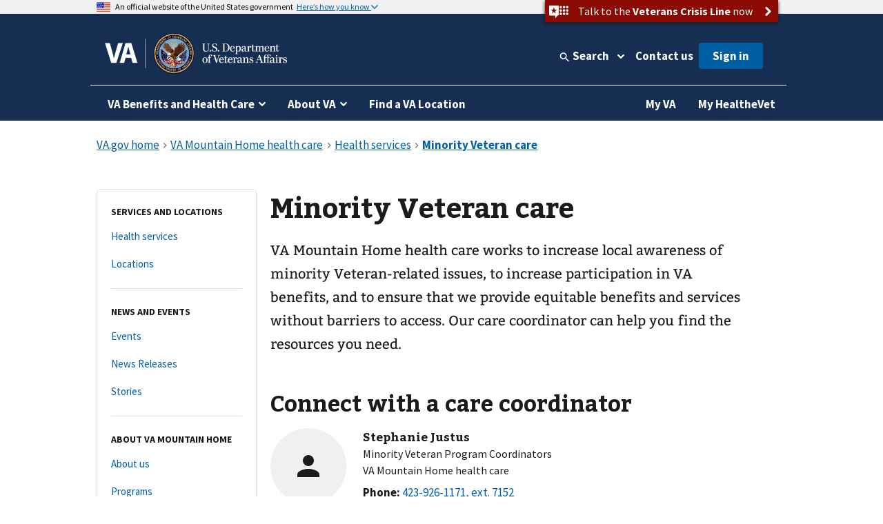

--- FILE ---
content_type: text/html
request_url: https://www.va.gov/mountain-home-health-care/health-services/minority-veteran-care/
body_size: 13598
content:
<!DOCTYPE html><!--[if lt IE 7 ]> <html lang="en" class="ie6"> <![endif]--><!--[if IE 7 ]> <html lang="en" class="ie7"> <![endif]--><!--[if IE 8 ]> <html lang="en" class="ie8"> <![endif]--><!--[if IE 9 ]> <html lang="en" class="ie9"> <![endif]--><!--[if (gt IE 9)|!(IE)]><!--><html lang="en"><!--<![endif]--><!--
  layout: health_care_region_detail_page.drupal.liquid
  path: mountain-home-health-care/health-services/minority-veteran-care
  entityId: 23494
--><head>
  <meta charset="utf-8">
  <meta http-equiv="X-UA-Compatible" content="IE=edge">
  <meta name="HandheldFriendly" content="True">
  <meta name="MobileOptimized" content="320">
  <meta name="viewport" content="width=device-width, initial-scale=1.0">

  <!-- Preconnecting required origins: https://web.dev/uses-rel-preconnect/ -->
  <link rel="preconnect" href="https://www.googletagmanager.com">
    <link rel="preconnect" href="https://api.va.gov">

  <!-- Index only pages on production. -->

  <!-- Add metatags. -->
<!-- Canonical URL -->
  <link rel="canonical" href="https://www.va.gov/mountain-home-health-care/health-services/minority-veteran-care/">

<!-- Last updated -->
  <meta name="DC.Date" scheme="W3CDTF" content="2024-04-02">


<!-- Last updated -->

<!-- Mobile App Promo Banners config -->

<!-- End Mobile App Promo Banners config -->

<!-- og:url -->
  <meta property="og:url" content="https://www.va.gov/mountain-home-health-care/health-services/minority-veteran-care/">

<!-- og:type -->
<meta property="og:type" content="website">

<!-- article:tags -->

<!-- Custom metatags -->
                          <meta name="description" content="VA Mountain Home health care works to increase local awareness of minority Veteran-related issues, to increase participation in VA benefits, and to ensure that we provide equitable benefits and services without barriers to access. Our care coordinator can help you find the resources you need.">
                    <link rel="image_src" href="https://www.va.gov/img/design/logo/va-og-image.png">
                        <meta property="og:description" content="VA Mountain Home health care works to increase local awareness of minority Veteran-related issues, to increase participation in VA benefits, and to ensure that we provide equitable benefits and services without barriers to access. Our care coordinator can help you find the resources you need.">
                              <meta property="og:image" content="https://www.va.gov/img/design/logo/va-og-image.png">
                              <meta property="og:image:alt" content="U.S. Department of Veterans Affairs">
                              <meta property="og:site_name" content="Veterans Affairs">
                              <meta property="og:title" content="Minority Veteran care | Veterans Affairs">
                              <title>Minority Veteran Care | VA Mountain Home Health Care | Veterans Affairs</title>
                              <meta name="twitter:card" content="summary_large_image">
                              <meta name="twitter:description" content="VA Mountain Home health care services all Veterans, including Black Americans, Asian Americans, Hispanic Americans, and Native Americans">
                              <meta name="twitter:image" content="https://www.va.gov/img/design/logo/va-og-image.png">
                              <meta name="twitter:image:alt" content="U.S. Department of Veterans Affairs">
                              <meta name="twitter:site" content="@DeptVetAffairs">
                              <meta name="twitter:title" content="Minority Veteran care | VA Mountain Home health care | Veterans Affairs">
        
<!-- Default metatags -->

  <!-- Add polyfills. -->
  <script nonce="ZVm906XuzsSUo8HJlft51fe8Px2CwV1R" nomodule data-entry-name="polyfills.js" src="https://prod-va-gov-assets.s3-us-gov-west-1.amazonaws.com/generated/polyfills.entry.js"></script>

  <!-- Add analytics helpers. -->
  <script nonce="ZVm906XuzsSUo8HJlft51fe8Px2CwV1R">
/**
 * An alias for window.dataLayer.push made available under the window so that it is accessible in content files.
 * @module module:record-event
 * @see https://developers.google.com/tag-manager/devguide
 * @see module:platform/monitoring/record-event
 * @param {object} data - The event data that will be sent to GA.
 */
window.dataLayer = [] || window.dataLayer;
window.recordEvent = function(data) {
  return window.dataLayer.push(data);
};
window.recordMultipleEvents = function (events){
  events.forEach(event => recordEvent(event))
}
  </script>

  <!-- Add web components. -->
    <link rel="stylesheet" data-entry-name="web-components.css" href="https://prod-va-gov-assets.s3-us-gov-west-1.amazonaws.com/generated/web-components.css">

      <script nonce="ZVm906XuzsSUo8HJlft51fe8Px2CwV1R" defer data-entry-name="web-components.js" src="https://prod-va-gov-assets.s3-us-gov-west-1.amazonaws.com/generated/web-components.entry.js"></script>
  
  <!-- Render GA template. -->

    


<script data-e2e="analytics-script" nonce="ZVm906XuzsSUo8HJlft51fe8Px2CwV1R">
        (function(w, d, s, l, i) {
  w[l] = w[l] || [];
  w[l].push({ 'gtm.start': new Date().getTime(), event: 'gtm.js' });
  var f = d.getElementsByTagName(s)[0],
    j = d.createElement(s),
    dl = l != 'dataLayer' ? '&l=' + l : '';
  j.async = true;
  j.src = 'https://www.googletagmanager.com/gtm.js?id=' + i + dl;
  f.parentNode.insertBefore(j, f);
})(window, document, 'script', 'dataLayer', 'GTM-WFJWBD');
      (function(window) {
  function withFormContent(acc, data) {
    //console.log("acc.content data",data.Content);
    acc.content = data.Content;
  }

  function withFeedbackUUID(acc, data) {
    acc.feedbackUUID = data.Feedback_UUID;
  }

  function mEvent(name, action, opts) {
    opts = opts || {};
    var custom = opts.custom;
    var label = opts.label;

    function handle(event) {
      var start = +new Date();
      var cm = window.cm || function() {};
      var mData = event.detail;
      var eData = {
        category: 'Medallia',
        action: action,
        label: label || mData.Form_Type,
        value: mData.Form_ID,
        myParams: {},
      };
      if (custom) {
        for (var i = 0; i < custom.length; i++)
          custom[i](eData.myParams, mData);
      }
      var end = +new Date();
      console.log('send', 'event', eData, end - start);
      recordEvent({
        event: eData.action,
        'survey-tool': eData.category,
        'survey-form-id': eData.value,
        'survey-status': eData.label,
        'survey-details': eData.myParams,
      });
    }
    window.addEventListener('MDigital_' + name, handle);
  }
  mEvent('ShowForm_Called', 'survey-show-form-call');
  mEvent('Form_Displayed', 'survey-start-form');
  mEvent('Form_Next_Page', 'survey-next-click');
  mEvent('Form_Back_Page', 'survey-back-click');
  mEvent('Form_Close_Submitted', 'survey-submit-close');
  mEvent('Form_Close_No_Submit', 'survey-no-submit-close');
  mEvent('Feedback_Submit', 'survey-submit', {
    custom: [withFeedbackUUID, withFormContent],
  });
  mEvent('Submit_Feedback', 'survey--submission', {
    custom: [withFeedbackUUID, withFormContent],
  });
  mEvent('Feedback_Button_Clicked', 'survey-button-click', {
    custom: [withFeedbackUUID],
  });
  mEvent('ThankYou_Displayed', 'survey--submission-successful', {
    custom: [withFeedbackUUID, withFormContent],
  });
  mEvent('Invite_Displayed', 'survey-invitation-display', {
    label: 'Invite',
  });
  mEvent('Invite_Accepted', 'survey-invitation-accept', {
    label: 'Invite',
  });
  mEvent('Invite_Declined', 'survey-invitation-decline', {
    label: 'Invite',
  });
  mEvent('Invite_Skipped', 'survey-invitation-skip', {
    label: 'Invite',
  });
})(window);
    
  recordEvent({ environment: 'vagovprod' });
  if ( self !== top ) {
    recordEvent({ event: 'iframed', embeddedIn: document.referrer });
  }
</script>


  <!-- Add Icons. -->
  <link href="https://s3-us-gov-west-1.amazonaws.com/content.www.va.gov/img/design/icons/apple-touch-icon.png" rel="apple-touch-icon-precomposed">
  <link href="https://s3-us-gov-west-1.amazonaws.com/content.www.va.gov/img/design/icons/apple-touch-icon-72x72.png" rel="apple-touch-icon-precomposed" sizes="72x72">
  <link href="https://s3-us-gov-west-1.amazonaws.com/content.www.va.gov/img/design/icons/apple-touch-icon-114x114.png" rel="apple-touch-icon-precomposed" sizes="114x114">
  <link href="https://s3-us-gov-west-1.amazonaws.com/content.www.va.gov/img/design/icons/apple-touch-icon-152x152.png" rel="apple-touch-icon-precomposed" sizes="144x144">
  <link rel="shortcut icon" href="https://s3-us-gov-west-1.amazonaws.com/content.www.va.gov/img/design/icons/favicon.ico">

  <meta name="msapplication-TileImage" content="/img/design/icons/apple-touch-icon-114x114">
  <meta name="msapplication-TileColor" content="#144073">

  <!-- Preload main fonts -->
  <link rel="preload" href="https://prod-va-gov-assets.s3-us-gov-west-1.amazonaws.com/generated/sourcesanspro-bold-webfont.woff2" as="font" type="font/woff2" crossorigin>
  <link rel="preload" href="https://prod-va-gov-assets.s3-us-gov-west-1.amazonaws.com/generated/sourcesanspro-regular-webfont.woff2" as="font" type="font/woff2" crossorigin>
  <link rel="preload" href="https://prod-va-gov-assets.s3-us-gov-west-1.amazonaws.com/generated/bitter-bold.woff2" as="font" type="font/woff2" crossorigin>

  <!-- CSS -->
  <link rel="stylesheet" data-entry-name="style.css" href="https://prod-va-gov-assets.s3-us-gov-west-1.amazonaws.com/generated/style.css">
  <link rel="stylesheet" data-entry-content="content-build.css" href="https://s3-us-gov-west-1.amazonaws.com/content.www.va.gov/assets/content-build.css">
  <link rel="stylesheet" data-entry-name="static-pages.css" href="https://prod-va-gov-assets.s3-us-gov-west-1.amazonaws.com/generated/static-pages.css">

  <!-- Old IE -->

  <!--[if lt IE 9]>
<link rel='stylesheet' href='/assets/css/ie.css'>
<![endif]-->


  <script nonce="ZVm906XuzsSUo8HJlft51fe8Px2CwV1R" defer data-entry-name="vendor.js" src="https://prod-va-gov-assets.s3-us-gov-west-1.amazonaws.com/generated/vendor.entry.js"></script>
  <script nonce="ZVm906XuzsSUo8HJlft51fe8Px2CwV1R" defer data-entry-name="static-pages.js" src="https://prod-va-gov-assets.s3-us-gov-west-1.amazonaws.com/generated/static-pages.entry.js"></script>

  <!--
  We participate in the US government’s analytics program. See the data at analytics.usa.gov.
  https://github.com/digital-analytics-program/gov-wide-code
-->
  <script async type="text/javascript" nonce="ZVm906XuzsSUo8HJlft51fe8Px2CwV1R" src="https://dap.digitalgov.gov/Universal-Federated-Analytics-Min.js?agency=VA" id="_fed_an_ua_tag"></script>

  <script nonce="ZVm906XuzsSUo8HJlft51fe8Px2CwV1R" type="text/javascript">
    function focusContent(e) {
      e.preventDefault();
      const contentElement = document.querySelector('#content h1') || document.querySelector('#content');
      contentElement.setAttribute('tabindex', '-1');
      contentElement.addEventListener('blur', function(event) {
        event.target.removeAttribute('tabindex');
      }, true);
      window.scrollTo(0, contentElement.offsetTop);
      contentElement.focus();
    }
    window.VetsGov = window.VetsGov || {};
    window.VetsGov.headerFooter = JSON.parse("{\"footerData\":[{\"column\":\"bottom_rail\",\"href\":\"https://www.va.gov/accessibility-at-va\",\"order\":1,\"target\":null,\"title\":\"508 compliance\"},{\"column\":\"bottom_rail\",\"href\":\"https://www.va.gov/resources/your-civil-rights-and-how-to-file-a-discrimination-complaint/\",\"order\":2,\"target\":null,\"title\":\"Civil Rights\"},{\"column\":\"bottom_rail\",\"href\":\"https://department.va.gov/foia/\",\"order\":3,\"target\":null,\"title\":\"Freedom of Information Act (FOIA)\"},{\"column\":\"bottom_rail\",\"href\":\"https://www.va.gov/report-harassment/\",\"order\":4,\"target\":null,\"title\":\"Harassment\"},{\"column\":\"bottom_rail\",\"href\":\"https://www.va.gov/oig/\",\"order\":5,\"target\":null,\"title\":\"Office of Inspector General\"},{\"column\":\"bottom_rail\",\"href\":\"https://www.va.gov/opa/Plain_Language.asp\",\"order\":6,\"target\":null,\"title\":\"Plain language\"},{\"column\":\"bottom_rail\",\"href\":\"https://www.va.gov/privacy-policy/\",\"order\":7,\"target\":null,\"title\":\"Privacy, policies, and legal information\"},{\"column\":\"bottom_rail\",\"href\":\"https://www.oprm.va.gov/\",\"order\":8,\"target\":null,\"title\":\"VA Privacy Service\"},{\"column\":\"bottom_rail\",\"href\":\"https://www.va.gov/ORM/NoFEAR_Select.asp\",\"order\":9,\"target\":null,\"title\":\"No FEAR Act Data\"},{\"column\":\"bottom_rail\",\"href\":\"https://www.usa.gov/\",\"order\":10,\"target\":null,\"title\":\"USA.gov\"},{\"column\":\"bottom_rail\",\"href\":\"https://www.va.gov/performance-dashboard/\",\"order\":11,\"target\":null,\"title\":\"VA performance dashboard\"},{\"column\":\"bottom_rail\",\"href\":\"https://www.va.gov/veterans-portrait-project/\",\"order\":12,\"target\":null,\"title\":\"Veterans Portrait Project\"},{\"column\":1,\"href\":\"https://www.va.gov/homeless/\",\"order\":1,\"target\":null,\"title\":\"Homeless Veterans\"},{\"column\":1,\"href\":\"https://www.va.gov/womenvet/\",\"order\":2,\"target\":null,\"title\":\"Women Veterans\"},{\"column\":1,\"href\":\"https://www.va.gov/centerforminorityveterans/\",\"order\":3,\"target\":null,\"title\":\"Minority Veterans\"},{\"column\":1,\"href\":\"https://www.ptsd.va.gov/\",\"order\":4,\"target\":null,\"title\":\"PTSD\"},{\"column\":1,\"href\":\"https://www.mentalhealth.va.gov/\",\"order\":5,\"target\":null,\"title\":\"Mental health\"},{\"column\":1,\"href\":\"https://department.va.gov/veteran-sports/\",\"order\":6,\"target\":null,\"title\":\"Adaptive sports and special events\"},{\"column\":1,\"href\":\"https://www.va.gov/osdbu/\",\"order\":7,\"target\":null,\"title\":\"Small business programs\"},{\"column\":1,\"href\":\"https://www.va.gov/outreach-and-events/events/\",\"order\":8,\"target\":null,\"title\":\"VA outreach events\"},{\"column\":1,\"href\":\"https://www.nrd.gov/\",\"order\":9,\"target\":null,\"title\":\"National Resource Directory\"},{\"column\":2,\"href\":\"https://www.va.gov/forms/\",\"order\":1,\"target\":null,\"title\":\"VA forms\"},{\"column\":2,\"href\":\"https://www.accesstocare.va.gov/\",\"order\":2,\"target\":null,\"title\":\"VA health care access and quality\"},{\"column\":2,\"href\":\"https://www.va.gov/get-help-from-accredited-representative\",\"order\":3,\"target\":null,\"title\":\"Get help from an accredited representative or VSO\"},{\"column\":2,\"href\":\"https://www.mobile.va.gov/appstore/\",\"order\":4,\"target\":null,\"title\":\"VA mobile apps\"},{\"column\":2,\"href\":\"https://department.va.gov/about/state-departments-of-veterans-affairs-office-locations/\",\"order\":5,\"target\":null,\"title\":\"State Veterans Affairs offices\"},{\"column\":2,\"href\":\"https://www.va.gov/opal/fo/dbwva.asp\",\"order\":6,\"target\":null,\"title\":\"Doing business with VA\"},{\"column\":2,\"href\":\"https://www.va.gov/jobs/\",\"order\":7,\"target\":null,\"title\":\"Careers at VA\"},{\"column\":2,\"href\":\"https://www.va.gov/outreach-and-events/outreach-materials\",\"order\":8,\"target\":null,\"title\":\"VA outreach materials\"},{\"column\":2,\"href\":\"https://www.va.gov/welcome-kit/\",\"order\":9,\"target\":null,\"title\":\"Your VA welcome kit\"},{\"column\":3,\"href\":\"https://news.va.gov/\",\"order\":1,\"target\":null,\"title\":\"VA news\"},{\"column\":3,\"href\":\"https://www.va.gov/opa/pressrel/\",\"order\":2,\"target\":null,\"title\":\"Press releases\"},{\"column\":3,\"href\":\"https://public.govdelivery.com/accounts/USVA/subscriber/new/\",\"order\":3,\"target\":null,\"title\":\"Email updates\"},{\"column\":3,\"href\":\"https://www.facebook.com/VeteransAffairs\",\"order\":4,\"target\":null,\"title\":\"Facebook\"},{\"column\":3,\"href\":\"https://www.instagram.com/deptvetaffairs/\",\"order\":5,\"target\":null,\"title\":\"Instagram\"},{\"column\":3,\"href\":\"https://x.com/DeptVetAffairs/\",\"order\":6,\"target\":null,\"title\":\"X\"},{\"column\":3,\"href\":\"https://www.flickr.com/photos/VeteransAffairs/\",\"order\":7,\"target\":null,\"title\":\"Flickr\"},{\"column\":3,\"href\":\"https://www.youtube.com/user/DeptVetAffairs\",\"order\":8,\"target\":null,\"title\":\"YouTube\"},{\"column\":3,\"href\":\"https://digital.va.gov/web-governance/social-media/social-media-sites/\",\"order\":9,\"target\":null,\"title\":\"All VA social media\"},{\"column\":4,\"href\":\"https://www.va.gov/resources/\",\"order\":1,\"target\":null,\"title\":\"Resources and support\"},{\"column\":4,\"href\":\"https://www.va.gov/contact-us/\",\"order\":2,\"target\":null,\"title\":\"Contact us\"},{\"column\":4,\"label\":\"Call us\",\"href\":\"tel:18006982411\",\"order\":3,\"target\":null,\"title\":\"800-698-2411\"},{\"column\":4,\"href\":\"tel:711\",\"order\":4,\"target\":null,\"title\":\"TTY: 711\"},{\"column\":4,\"label\":\"Visit a medical center or regional office\",\"href\":\"https://www.va.gov/find-locations/\",\"order\":5,\"target\":null,\"title\":\"Find a VA location\"}],\"megaMenuData\":[{\"title\":\"VA Benefits and Health Care\",\"menuSections\":[{\"title\":\"Health care\",\"links\":{\"seeAllLink\":{\"text\":\"View all in health care\",\"href\":\"https://www.va.gov/health-care\"},\"columnOne\":{\"title\":\"Get health care benefits\",\"links\":[{\"text\":\"About VA health benefits\",\"href\":\"https://www.va.gov/health-care/about-va-health-benefits\"},{\"text\":\"How to apply\",\"href\":\"https://www.va.gov/health-care/how-to-apply\"},{\"text\":\"Family and caregiver health benefits\",\"href\":\"https://www.va.gov/family-and-caregiver-benefits/health-and-disability\"},{\"text\":\"Apply now for health care\",\"href\":\"https://www.va.gov/health-care/apply/application\"}]},\"columnTwo\":{\"title\":\"Manage your health\",\"links\":[{\"text\":\"Manage health appointments\",\"href\":\"https://www.va.gov/health-care/manage-appointments\"},{\"text\":\"Refill prescriptions and manage medications\",\"href\":\"https://www.va.gov/health-care/manage-prescriptions-medications\"},{\"text\":\"Review medical records online\",\"href\":\"https://www.va.gov/health-care/review-medical-records\"},{\"text\":\"Send and receive secure messages\",\"href\":\"https://www.va.gov/health-care/send-receive-messages\"},{\"text\":\"File for travel pay reimbursement\",\"href\":\"https://www.va.gov/health-care/file-travel-pay-reimbursement\"}]},\"columnThree\":{\"img\":{\"src\":\"https://www.va.gov/img/styles/3_2_medium_thumbnail/public/hub_promos/health-care.png\",\"alt\":\"\"},\"link\":{\"text\":\"Manage your health care with My HealtheVet on VA.gov\",\"href\":\"https://www.va.gov/health-care/manage-health\"},\"description\":\"You can now manage your VA health care in the same place you manage your other VA benefits and services.\"}}},{\"title\":\"Disability\",\"links\":{\"seeAllLink\":{\"text\":\"View all in disability\",\"href\":\"https://www.va.gov/disability\"},\"columnOne\":{\"title\":\"Get disability benefits\",\"links\":[{\"text\":\"Eligibility\",\"href\":\"https://www.va.gov/disability/eligibility\"},{\"text\":\"How to file a claim\",\"href\":\"https://www.va.gov/disability/how-to-file-claim\"},{\"text\":\"Survivor and dependent compensation (DIC)\",\"href\":\"https://www.va.gov/family-and-caregiver-benefits/survivor-compensation/dependency-indemnity-compensation\"},{\"text\":\"File a claim online\",\"href\":\"https://www.va.gov/disability/file-disability-claim-form-21-526ez/\"}]},\"columnTwo\":{\"title\":\"Manage your benefits\",\"links\":[{\"text\":\"Check your claim, decision review, or appeal status\",\"href\":\"https://www.va.gov/claim-or-appeal-status\"},{\"text\":\"View your payment history\",\"href\":\"https://www.va.gov/va-payment-history\"},{\"text\":\"Upload evidence to support your claim\",\"href\":\"https://www.va.gov/disability/upload-supporting-evidence\"},{\"text\":\"File for a VA disability increase\",\"href\":\"https://www.va.gov/disability/file-disability-claim-form-21-526ez/\"},{\"text\":\"Request a decision review or appeal\",\"href\":\"https://www.va.gov/decision-reviews\"}]},\"columnThree\":{\"img\":{\"src\":\"https://www.va.gov/img/styles/3_2_medium_thumbnail/public/hub_promos/disability.png\",\"alt\":\"\"},\"link\":{\"text\":\"VA claim exam (C&P exam)\",\"href\":\"https://www.va.gov/resources/va-claim-exam\"},\"description\":\"Find out why you might need a claim exam. Learn how to schedule and prepare for your appointment.\"}}},{\"title\":\"Education and training\",\"links\":{\"seeAllLink\":{\"text\":\"View all in education\",\"href\":\"https://www.va.gov/education\"},\"columnOne\":{\"title\":\"Get education benefits\",\"links\":[{\"text\":\"About GI Bill benefits\",\"href\":\"https://www.va.gov/education/about-gi-bill-benefits\"},{\"text\":\"Eligibility\",\"href\":\"https://www.va.gov/education/eligibility\"},{\"text\":\"How to apply\",\"href\":\"https://www.va.gov/education/how-to-apply\"},{\"text\":\"Veteran Readiness and Employment (Chapter 31)\",\"href\":\"https://www.va.gov/careers-employment/vocational-rehabilitation\"},{\"text\":\"Education and career benefits for family members\",\"href\":\"https://www.va.gov/family-and-caregiver-benefits/education-and-careers\"}]},\"columnTwo\":{\"title\":\"Manage your benefits\",\"links\":[{\"text\":\"View your VA payment history\",\"href\":\"https://www.va.gov/va-payment-history\"},{\"text\":\"Check your remaining Post-9/11 GI Bill benefits\",\"href\":\"https://www.va.gov/education/check-remaining-post-9-11-gi-bill-benefits\"},{\"text\":\"Transfer your Post-9/11 GI Bill benefits\",\"href\":\"https://www.va.gov/education/transfer-post-9-11-gi-bill-benefits\"},{\"text\":\"Verify your school enrollment\",\"href\":\"https://www.va.gov/education/verify-school-enrollment\"},{\"text\":\"Change your direct deposit information\",\"href\":\"https://www.va.gov/change-direct-deposit\"}]},\"columnThree\":{\"img\":{\"src\":\"https://www.va.gov/img/styles/3_2_medium_thumbnail/public/hub_promos/education.png\",\"alt\":\"\"},\"link\":{\"text\":\"GI Bill\u00AE Comparison Tool\",\"href\":\"https://www.va.gov/education/gi-bill-comparison-tool\"},\"description\":\"Learn about education programs and compare benefits by school.\"}}},{\"title\":\"Careers and employment\",\"links\":{\"seeAllLink\":{\"text\":\"View all in careers and employment\",\"href\":\"https://www.va.gov/careers-employment\"},\"columnOne\":{\"title\":\"Get employment benefits\",\"links\":[{\"text\":\"About Veteran Readiness and Employment (VR&E)\",\"href\":\"https://www.va.gov/careers-employment/vocational-rehabilitation\"},{\"text\":\"How to apply\",\"href\":\"https://www.va.gov/careers-employment/vocational-rehabilitation/how-to-apply\"},{\"text\":\"Educational and career counseling\",\"href\":\"https://www.va.gov/careers-employment/education-and-career-counseling\"},{\"text\":\"Veteran-owned small business support\",\"href\":\"https://www.va.gov/careers-employment/veteran-owned-business-support\"},{\"text\":\"Apply for VR&E benefits\",\"href\":\"https://www.va.gov/careers-employment/vocational-rehabilitation/apply-vre-form-28-1900/\"}]},\"columnTwo\":{\"title\":\"Manage your career\",\"links\":[{\"text\":\"VA transition assistance\",\"href\":\"https://www.benefits.va.gov/tap/\"},{\"text\":\"Find a job\",\"href\":\"https://www.dol.gov/veterans/findajob/\"},{\"text\":\"Find VA careers and support\",\"href\":\"https://www.va.gov/jobs/\"},{\"text\":\"Print your civil service preference letter\",\"href\":\"https://www.va.gov/records/download-va-letters\"}]},\"columnThree\":{\"img\":{\"src\":\"https://www.va.gov/img/styles/3_2_medium_thumbnail/public/hub_promos/careers.png\",\"alt\":\"\"},\"link\":{\"text\":\"Check your VR&E eligibility and benefits\",\"href\":\"https://www.va.gov/careers-employment/your-vre-eligibility/\"},\"description\":\"Sign in and we\u2019ll tell you if you\u2019re eligible for VR&E benefits.\"}}},{\"title\":\"Pension\",\"links\":{\"seeAllLink\":{\"text\":\"View all in pension\",\"href\":\"https://www.va.gov/pension\"},\"columnOne\":{\"title\":\"Get pension benefits\",\"links\":[{\"text\":\"Veterans Pension eligibility\",\"href\":\"https://www.va.gov/pension/eligibility\"},{\"text\":\"How to apply\",\"href\":\"https://www.va.gov/pension/how-to-apply\"},{\"text\":\"Apply now for a Veterans Pension\",\"href\":\"https://www.va.gov/pension/apply-for-veteran-pension-form-21p-527ez/\"},{\"text\":\"Aid and attendance benefits and housebound allowance\",\"href\":\"https://www.va.gov/pension/aid-attendance-housebound\"},{\"text\":\"Survivors Pension\",\"href\":\"https://www.va.gov/family-and-caregiver-benefits/survivor-compensation/survivors-pension\"}]},\"columnTwo\":{\"title\":\"Manage your benefits\",\"links\":[{\"text\":\"Check your claim, decision review, or appeal status\",\"href\":\"https://www.va.gov/claim-or-appeal-status\"},{\"text\":\"View your VA payment history\",\"href\":\"https://www.va.gov/va-payment-history\"},{\"text\":\"Change your address\",\"href\":\"https://www.va.gov/change-address\"},{\"text\":\"Change your direct deposit information\",\"href\":\"https://www.va.gov/change-direct-deposit\"}]},\"columnThree\":{\"img\":{\"src\":\"https://www.va.gov/img/styles/3_2_medium_thumbnail/public/hub_promos/pension.png\",\"alt\":\"\"},\"link\":{\"text\":\"Get your pension payments electronically\",\"href\":\"https://www.godirect.gov/gpw\"},\"description\":\"Sign up for direct deposit or a pre-paid debit card.\"}}},{\"title\":\"Housing assistance\",\"links\":{\"seeAllLink\":{\"text\":\"View all in housing assistance\",\"href\":\"https://www.va.gov/housing-assistance\"},\"columnOne\":{\"title\":\"Get home loan benefits\",\"links\":[{\"text\":\"About VA home loan types\",\"href\":\"https://www.va.gov/housing-assistance/home-loans/loan-types\"},{\"text\":\"How to request a COE\",\"href\":\"https://www.va.gov/housing-assistance/home-loans/how-to-request-coe\"},{\"text\":\"Check your COE status\",\"href\":\"https://www.va.gov/housing-assistance/home-loans/check-coe-status\"},{\"text\":\"Request a COE online\",\"href\":\"https://www.va.gov/housing-assistance/home-loans/request-coe-form-26-1880\"}]},\"columnTwo\":{\"title\":\"Get Veterans housing grants\",\"links\":[{\"text\":\"About disability housing grants\",\"href\":\"https://www.va.gov/housing-assistance/disability-housing-grants\"},{\"text\":\"Check your claim, decision review, or appeal status\",\"href\":\"https://www.va.gov/claim-or-appeal-status\"},{\"text\":\"How to apply for an adapted housing grant\",\"href\":\"https://www.va.gov/housing-assistance/disability-housing-grants/how-to-apply\"}]},\"columnThree\":{\"img\":{\"src\":\"https://www.va.gov/img/styles/3_2_medium_thumbnail/public/hub_promos/housing.png\",\"alt\":\"\"},\"link\":{\"text\":\"National Call Center for Homeless Veterans\",\"href\":\"https://www.va.gov/homeless/nationalcallcenter.asp\"},\"description\":\"Find out how we can help you or a Veteran you care about connect with VA and local resources 24 hours a day, 7 days a week.\"}}},{\"title\":\"Life insurance\",\"links\":{\"seeAllLink\":{\"text\":\"View all in life insurance\",\"href\":\"https://www.va.gov/life-insurance\"},\"columnOne\":{\"title\":\"Get life insurance\",\"links\":[{\"text\":\"About life insurance options\",\"href\":\"https://www.va.gov/life-insurance/options-eligibility\"},{\"text\":\"Benefits for totally disabled or terminally ill policyholders\",\"href\":\"https://www.va.gov/life-insurance/totally-disabled-or-terminally-ill\"},{\"text\":\"Beneficiary financial counseling and online will preparation\",\"href\":\"https://www.benefits.va.gov/insurance/bfcs.asp\"}]},\"columnTwo\":{\"title\":\"Manage your life insurance\",\"links\":[{\"text\":\"Access your policy online\",\"href\":\"https://www.va.gov/life-insurance/manage-your-policy\"},{\"text\":\"Update your beneficiaries\",\"href\":\"https://www.benefits.va.gov/INSURANCE/updatebene.asp\"},{\"text\":\"File a claim for insurance benefits\",\"href\":\"https://www.benefits.va.gov/INSURANCE/file_death_claim.asp\"},{\"text\":\"Check your claim, decision review, or appeal status\",\"href\":\"https://www.va.gov/claim-or-appeal-status\"}]},\"columnThree\":{\"img\":{\"src\":\"https://www.va.gov/img/styles/3_2_medium_thumbnail/public/hub_promos/life-insurance.png\",\"alt\":\"\"},\"link\":{\"text\":\"Learn how to apply for Veterans Affairs Life Insurance (VALife)\",\"href\":\"https://www.va.gov/life-insurance/options-eligibility/valife\"},\"description\":\"VALife is a life insurance program for Veterans with service-connected disabilities.\"}}},{\"title\":\"Burials and memorials\",\"links\":{\"seeAllLink\":{\"text\":\"View all in burials and memorials\",\"href\":\"https://www.va.gov/burials-memorials\"},\"columnOne\":{\"title\":\"Get burial benefits\",\"links\":[{\"text\":\"Eligibility\",\"href\":\"https://www.va.gov/burials-memorials/eligibility\"},{\"text\":\"Pre-need burial eligibility determination\",\"href\":\"https://www.va.gov/burials-memorials/pre-need-eligibility\"},{\"text\":\"Veteran burial allowance\",\"href\":\"https://www.va.gov/burials-memorials/veterans-burial-allowance\"},{\"text\":\"Memorial items\",\"href\":\"https://www.va.gov/burials-memorials/memorial-items\"},{\"text\":\"Survivor and dependent compensation (DIC)\",\"href\":\"https://www.va.gov/family-and-caregiver-benefits/survivor-compensation/dependency-indemnity-compensation\"}]},\"columnTwo\":{\"title\":\"Plan a burial\",\"links\":[{\"text\":\"Schedule a burial for a Veteran or family member\",\"href\":\"https://www.va.gov/burials-memorials/schedule-a-burial\"},{\"text\":\"Find a cemetery\",\"href\":\"https://www.cem.va.gov/cems/listcem.asp\"},{\"text\":\"Request military records (DD214)\",\"href\":\"https://www.va.gov/records/get-military-service-records\"}]},\"columnThree\":{\"img\":{\"src\":\"https://www.va.gov/img/styles/3_2_medium_thumbnail/public/hub_promos/burials.png\",\"alt\":\"\"},\"link\":{\"text\":\"Find burial and memorial benefits information\",\"href\":\"https://www.cem.va.gov/veterans-and-families/\"},\"description\":\"Eligible Veterans have earned VA burial and memorial benefits for themselves, their spouses, and qualifying family members.  Ensure you receive the honor and remembrance you deserve.\"}}},{\"title\":\"Records\",\"links\":{\"seeAllLink\":{\"text\":\"View all in records\",\"href\":\"https://www.va.gov/records\"},\"columnOne\":{\"title\":\"Get your records\",\"links\":[{\"text\":\"Review medical records online\",\"href\":\"https://www.va.gov/health-care/review-medical-records\"},{\"text\":\"Download your VA benefits letters\",\"href\":\"https://www.va.gov/records/download-va-letters\"},{\"text\":\"How to request a VA home loan Certificate of Eligibility (COE)\",\"href\":\"https://www.va.gov/housing-assistance/home-loans/how-to-request-coe\"},{\"text\":\"Get Veteran ID cards\",\"href\":\"https://www.va.gov/records/get-veteran-id-cards\"}]},\"columnTwo\":{\"title\":\"Manage your records\",\"links\":[{\"text\":\"Request your military records (DD214)\",\"href\":\"https://www.va.gov/records/get-military-service-records\"},{\"text\":\"Change your address\",\"href\":\"https://www.va.gov/change-address\"},{\"text\":\"How to apply for a discharge upgrade\",\"href\":\"https://www.va.gov/discharge-upgrade-instructions\"},{\"text\":\"View your VA payment history\",\"href\":\"https://www.va.gov/va-payment-history\"},{\"text\":\"Search historical military records (National Archives)\",\"href\":\"https://www.archives.gov/\"}]},\"columnThree\":{\"img\":{\"src\":\"https://www.va.gov/img/styles/3_2_medium_thumbnail/public/hub_promos/records.png\",\"alt\":\"\"},\"link\":{\"text\":\"Confirm your VA benefit status\",\"href\":\"https://www.va.gov/records/download-va-letters\"},\"description\":\"Download letters like your eligibility or award letter for certain benefits.\"}}},{\"title\":\"Service members\",\"text\":\"Service members\",\"href\":\"https://www.va.gov/service-member-benefits\"},{\"title\":\"Family and caregivers\",\"text\":\"Family and caregivers\",\"href\":\"https://www.va.gov/family-member-benefits\"}]},{\"title\":\"About VA\",\"menuSections\":{\"mainColumn\":{\"title\":\"VA organizations\",\"links\":[{\"text\":\"Veterans Health Administration\",\"href\":\"https://www.va.gov/health\"},{\"text\":\"Veterans Benefits Administration\",\"href\":\"https://www.benefits.va.gov/benefits/\"},{\"text\":\"National Cemetery Administration\",\"href\":\"https://www.cem.va.gov/\"},{\"text\":\"VA Leadership\",\"href\":\"https://department.va.gov/biographies/?_bio_position=assistant-secretary%2Cchairman%2Cdeputy-secretary%2Cgeneral-counsel%2Cinspector-general%2Cprincipal-executive-director%2Csecretary%2Cunder-secretary%2Cva-chief-of-staff/%3Fredirect%3D1%2Cva-chief-of-staff\"},{\"text\":\"Public Affairs\",\"href\":\"https://department.va.gov/administrations-and-offices/public-and-intergovernmental-affairs/\"},{\"text\":\"Congressional Affairs\",\"href\":\"https://www.va.gov/oca/index.asp\"},{\"text\":\"All VA offices and organizations\",\"href\":\"https://department.va.gov/about/\"}]},\"columnOne\":{\"title\":\"Innovation at VA\",\"links\":[{\"text\":\"Health research\",\"href\":\"https://www.research.va.gov/\"},{\"text\":\"Public health\",\"href\":\"https://www.publichealth.va.gov/\"},{\"text\":\"VA open data\",\"href\":\"https://www.va.gov/data/\"},{\"text\":\"Veterans analysis and statistics\",\"href\":\"https://www.va.gov/VETDATA/index.asp\"},{\"text\":\"Appeals modernization\",\"href\":\"https://www.benefits.va.gov/benefits/appeals.asp\"},{\"text\":\"VA Innovation Center\",\"href\":\"https://www.innovation.va.gov/\"},{\"text\":\"Recovery Act\",\"href\":\"https://www.va.gov/recovery/\"}]},\"columnTwo\":{\"title\":\"Learn about VA\",\"links\":[{\"text\":\"About VA\",\"href\":\"https://department.va.gov/about/\"},{\"text\":\"History of VA\",\"href\":\"https://department.va.gov/history/\"},{\"text\":\"VA plans, budget, finances, and performance\",\"href\":\"https://department.va.gov/about/va-plans-budget-finances-and-performance/\"},{\"text\":\"National cemetery history program\",\"href\":\"https://www.cem.va.gov/cem/history/index.asp\"},{\"text\":\"Veterans legacy program\",\"href\":\"https://www.cem.va.gov/cem/legacy/index.asp\"},{\"text\":\"Volunteer or donate\",\"href\":\"https://www.volunteer.va.gov/index.asp\"}]},\"columnThree\":{\"img\":{\"src\":\"https://www.va.gov/img/styles/3_2_medium_thumbnail/public/2023-11/disability%20icon.png\",\"alt\":\"Paper icon\"},\"link\":{\"text\":\"Agency Financial Report\",\"href\":\"https://department.va.gov/administrations-and-offices/management/finance/agency-financial-report/\"},\"description\":\"View the FY 2024 report that includes VA accomplishments with taxpayer dollars and the challenges that remain.\"}}},{\"title\":\"Find a VA Location\",\"href\":\"https://www.va.gov/find-locations/\"}]}");
  </script>


      <script type="text/javascript" nonce="ZVm906XuzsSUo8HJlft51fe8Px2CwV1R">
      window.vaSurvey = 'mcenter';
    </script>

<script defer type="text/javascript" nonce="ZVm906XuzsSUo8HJlft51fe8Px2CwV1R" src="https://resource.digital.voice.va.gov/wdcvoice/2/onsite/embed.js" async></script>





</head>

<body class=" merger">
  <div id="announcement-root"></div>
  <!-- Draft status -->

        <noscript><iframe src="https://www.googletagmanager.com/ns.html?id=GTM-WFJWBD" height="0" width="0" class="csp-inline-patch-footer"></iframe></noscript>

  <a class="show-on-focus" href="#content" id="8e22ec88164abadccec61f56ff6d35d4">Skip to Content</a>


  <!-- Header Default-->
  <header class="header" role="banner" id="header-default">
    <!-- Mobile Layout -->
    <div data-widget-type="header" data-show="true" data-show-nav-login="true" data-show-mega-menu="true" id="header-v2"></div>

    <!-- Tablet/Desktop Layout -->
      <div id="legacy-header" class="vads-u-display--none">
  <div class="va-notice--banner">
    <div class="va-notice--banner-inner">
<div class="usa-banner">
  <div class="usa-accordion">
    <div class="usa-banner-header">
      <div class="usa-grid usa-banner-inner">
      <img src="https://s3-us-gov-west-1.amazonaws.com/content.www.va.gov/img/tiny-usa-flag.png" alt="U.S. flag" height="20" width="20">
      <p>An official website of the United States government</p>
      <button id="usa-banner-toggle" class="usa-accordion-button usa-banner-button" aria-expanded="false" aria-controls="gov-banner">
        <span class="usa-banner-button-text">Here&#x2019;s how you know</span>
      </button>
      </div>
    </div>
    <div class="usa-banner-content usa-grid usa-accordion-content" id="gov-banner" aria-hidden="true">
      <div class="usa-banner-guidance-gov usa-width-one-half">
        <img class="usa-banner-icon usa-media_block-img" src="https://s3-us-gov-west-1.amazonaws.com/content.www.va.gov/img/icon-dot-gov.svg" alt="Dot gov">
        <div class="usa-media_block-body">
          <p>
            <strong>The .gov means it&#x2019;s official.</strong>
            <br>
            Federal government websites often end in .gov or .mil. Before sharing sensitive information, make sure you&apos;re on a federal government site.
          </p>
        </div>
      </div>
      <div class="usa-banner-guidance-ssl usa-width-one-half">
        <img class="usa-banner-icon usa-media_block-img" src="https://s3-us-gov-west-1.amazonaws.com/content.www.va.gov/img/icon-https.svg" alt="SSL">
        <div class="usa-media_block-body">
          <p>
            <strong>The site is secure.</strong>
            <br> The <strong>https://</strong> ensures that you&apos;re connecting to the official website and that any information you provide is encrypted and sent securely.
          </p>
        </div>
      </div>
    </div>
  </div>
</div>
    </div>
    <div class="va-crisis-line-container vads-u-background-color--secondary-darkest">
      <button class="va-crisis-line va-overlay-trigger vads-u-background-color--secondary-darkest" data-show="#modal-crisisline" id="4684cd8c3ab8c1f50cfef4ba512fa784">
        <div class="va-crisis-line-inner">
          <span class="va-crisis-line-icon" aria-hidden="true"></span>
          <span class="va-crisis-line-text" id="d5123cda62dc63739a40a46c40596f4b">Talk to the <strong>Veterans Crisis Line</strong> now</span>
          <img alt aria-hidden="true" class="va-crisis-line-arrow" src="https://s3-us-gov-west-1.amazonaws.com/content.www.va.gov/img/arrow-right-white.svg">
        </div>
      </button>
    </div>
  </div>
  <!-- /header alert box -->

  <div class="row va-flex usa-grid usa-grid-full" id="va-header-logo-menu">
    <div class="va-header-logo-wrapper">
      <a href="/" class="va-header-logo">
        <img src="https://s3-us-gov-west-1.amazonaws.com/content.www.va.gov/img/header-logo.png" alt="VA logo and Seal, U.S. Department of Veterans Affairs" height="59" width="264">
      </a>
    </div>
      <div id="va-nav-controls"></div>
        <div class="medium-screen:vads-u-display--none usa-grid usa-grid-full">
          <div class="menu-rule usa-one-whole"></div>
          <div class="mega-menu" id="mega-menu-mobile"></div>
        </div>
      <div id="login-root" class="vet-toolbar"></div>
  </div>
    <div class="usa-grid usa-grid-full">
      <div class="menu-rule usa-one-whole"></div>
      <div class="mega-menu" id="mega-menu"></div>
    </div>
</div>
    
    <!-- Banners -->
<!-- Derive visible banners. -->

<!-- Banners -->

<!-- Maintenance banner -->
<div data-widget-type="maintenance-banner"></div>

<!-- Derive visible promo banners. -->

<!-- Promo Banners -->
  </header>

  <!-- Situation Updates banner -->
  <div data-widget-type="situation-updates-banner"></div>


  <script nonce="ZVm906XuzsSUo8HJlft51fe8Px2CwV1R" type="text/javascript">
(function() {
  var isIe = /(trident|msie)/i.test(navigator.userAgent);

  if (isIe && document.getElementById && window.addEventListener) {
    window.addEventListener('hashchange', function skipLinkFocus() {
      var id = location.hash.substring(1);
      var element;

      if (!/^[A-z0-9_-]+$/.test(id)) {
        return;
      }

      element = document.getElementById(id);

      if (element) {
        if (!/^(?:a|select|input|button|textarea)$/i.test(element.tagName)) {
          element.tabIndex = -1;
        }

        element.focus();
      }
    });
  }
})();
  </script>
  

<script type="text/javascript" defer nonce="ZVm906XuzsSUo8HJlft51fe8Px2CwV1R">
  window.onload = function() {
    const contentElement = document.querySelector('.smartbanner');
      if(contentElement){
        contentElement.style.top = '-84px'
      }
  };
</script>
<div class="vads-u-padding-x--1p5" data-template="includes/breadcrumbs">




  <va-breadcrumbs class="row" wrapping>

  <script nonce="ZVm906XuzsSUo8HJlft51fe8Px2CwV1R">
    const bcComponent = document.querySelector('va-breadcrumbs');

    if (bcComponent) {
      bcComponent.setAttribute('breadcrumb-list', "[{\"href\":\"/\",\"isRouterLink\":false,\"label\":\"Home\",\"lang\":\"en-US\"},{\"href\":\"/mountain-home-health-care\",\"isRouterLink\":false,\"label\":\"VA Mountain Home health care\",\"lang\":\"en-US\"},{\"href\":\"/mountain-home-health-care/health-services\",\"isRouterLink\":false,\"label\":\"Health services\",\"lang\":\"en-US\"},{\"href\":\"/mountain-home-health-care/health-services/minority-veteran-care\",\"isRouterLink\":false,\"label\":\"Minority Veteran care\",\"lang\":\"en-US\"}]");
    }
  </script>
</va-breadcrumbs></div>
<div class="interior" id="content">
  <main class="va-l-detail-page va-facility-page" lang="en">
    <div class="usa-grid usa-grid-full">
        



<script nonce="ZVm906XuzsSUo8HJlft51fe8Px2CwV1R" type="text/javascript">
    window.sideNav = {
      rootPath: "/mountain-home-health-care/health-services/minority-veteran-care/",
      data: {"name":"VA Mountain Home health care","description":"VISN 9 | va.gov/mountain-home-health-care","links":[{"expanded":false,"description":null,"label":"VA Mountain Home health care","url":{"path":"/mountain-home-health-care"},"entity":{"linkedEntity":{"entityPublished":true,"moderationState":"published"}},"links":[{"expanded":false,"description":null,"label":"SERVICES AND LOCATIONS","url":{"path":""},"entity":{"linkedEntity":null},"links":[{"expanded":false,"description":null,"label":"Health services","url":{"path":"/mountain-home-health-care/health-services"},"entity":{"linkedEntity":{"entityPublished":true,"moderationState":"published"}},"links":[]},{"expanded":false,"description":null,"label":"Locations","url":{"path":"/mountain-home-health-care/locations"},"entity":{"linkedEntity":{"entityPublished":true,"moderationState":"published"}},"links":[{"expanded":false,"description":null,"label":"James H. Quillen Department of Veterans Affairs Medical Center","url":{"path":"/mountain-home-health-care/locations/james-h-quillen-department-of-veterans-affairs-medical-center"},"entity":{"linkedEntity":{"entityPublished":true,"moderationState":"published"}},"links":[]},{"expanded":false,"description":null,"label":"Bristol VA Clinic","url":{"path":"/mountain-home-health-care/locations/bristol-va-clinic"},"entity":{"linkedEntity":{"entityPublished":true,"moderationState":"published"}},"links":[]},{"expanded":false,"description":null,"label":"Campbell County VA Clinic","url":{"path":"/mountain-home-health-care/locations/campbell-county-va-clinic"},"entity":{"linkedEntity":{"entityPublished":true,"moderationState":"published"}},"links":[]},{"expanded":false,"description":null,"label":"Dannie A. Carr Veterans Outpatient Clinic","url":{"path":"/mountain-home-health-care/locations/dannie-a-carr-veterans-outpatient-clinic"},"entity":{"linkedEntity":{"entityPublished":true,"moderationState":"published"}},"links":[]},{"expanded":false,"description":null,"label":"Downtown West VA Clinic","url":{"path":"/mountain-home-health-care/locations/downtown-west-va-clinic"},"entity":{"linkedEntity":{"entityPublished":true,"moderationState":"published"}},"links":[]},{"expanded":false,"description":null,"label":"Johnson City VA Clinic","url":{"path":"/mountain-home-health-care/locations/johnson-city-va-clinic"},"entity":{"linkedEntity":{"entityPublished":true,"moderationState":"published"}},"links":[]},{"expanded":false,"description":null,"label":"Jonesville VA Clinic","url":{"path":"/mountain-home-health-care/locations/jonesville-va-clinic"},"entity":{"linkedEntity":{"entityPublished":true,"moderationState":"published"}},"links":[]},{"expanded":false,"description":null,"label":"Knox County VA Clinic","url":{"path":"/mountain-home-health-care/locations/knox-county-va-clinic"},"entity":{"linkedEntity":{"entityPublished":true,"moderationState":"published"}},"links":[]},{"expanded":false,"description":null,"label":"Knox West VA Clinic","url":{"path":"/mountain-home-health-care/locations/knox-west-va-clinic"},"entity":{"linkedEntity":{"entityPublished":true,"moderationState":"published"}},"links":[]},{"expanded":false,"description":null,"label":"Morristown VA Clinic","url":{"path":"/mountain-home-health-care/locations/morristown-va-clinic"},"entity":{"linkedEntity":{"entityPublished":true,"moderationState":"published"}},"links":[]},{"expanded":false,"description":null,"label":"Morristown East VA Clinic","url":{"path":"/mountain-home-health-care/locations/morristown-east-va-clinic"},"entity":{"linkedEntity":{"entityPublished":true,"moderationState":"published"}},"links":[]},{"expanded":false,"description":null,"label":"Mountain City VA Clinic","url":{"path":"/mountain-home-health-care/locations/mountain-city-va-clinic"},"entity":{"linkedEntity":{"entityPublished":true,"moderationState":"published"}},"links":[]},{"expanded":false,"description":null,"label":"Norton VA Clinic","url":{"path":"/mountain-home-health-care/locations/norton-va-clinic"},"entity":{"linkedEntity":{"entityPublished":true,"moderationState":"published"}},"links":[]},{"expanded":false,"description":null,"label":"Rogersville VA Clinic","url":{"path":"/mountain-home-health-care/locations/rogersville-va-clinic"},"entity":{"linkedEntity":{"entityPublished":true,"moderationState":"published"}},"links":[]},{"expanded":false,"description":null,"label":"Vansant VA Clinic","url":{"path":"/mountain-home-health-care/locations/vansant-va-clinic"},"entity":{"linkedEntity":{"entityPublished":true,"moderationState":"published"}},"links":[]},{"expanded":false,"description":null,"label":"William C. Tallent Department of Veterans Affairs Outpatient Clinic","url":{"path":"/mountain-home-health-care/locations/william-c-tallent-department-of-veterans-affairs-outpatient-clinic"},"entity":{"linkedEntity":{"entityPublished":true,"moderationState":"published"}},"links":[]}]}]},{"expanded":false,"description":null,"label":"NEWS AND EVENTS","url":{"path":""},"entity":{"linkedEntity":null},"links":[{"expanded":false,"description":null,"label":"Events","url":{"path":"/mountain-home-health-care/events"},"entity":{"linkedEntity":{"entityPublished":true,"moderationState":"published"}},"links":[]},{"expanded":false,"description":null,"label":"News Releases","url":{"path":"/mountain-home-health-care/news-releases"},"entity":{"linkedEntity":{"entityPublished":true,"moderationState":"published"}},"links":[]},{"expanded":false,"description":null,"label":"Stories","url":{"path":"/mountain-home-health-care/stories"},"entity":{"linkedEntity":{"entityPublished":true,"moderationState":"published"}},"links":[]}]},{"expanded":false,"description":null,"label":"ABOUT VA MOUNTAIN HOME","url":{"path":""},"entity":{"linkedEntity":null},"links":[{"expanded":false,"description":null,"label":"About us","url":{"path":"/mountain-home-health-care/about-us"},"entity":{"linkedEntity":{"entityPublished":true,"moderationState":"published"}},"links":[{"expanded":false,"description":null,"label":"Mission and vision","url":{"path":"/mountain-home-health-care/about-us/mission-and-vision"},"entity":{"linkedEntity":{"entityPublished":true,"moderationState":"published"}},"links":[]},{"expanded":false,"description":null,"label":"History","url":{"path":"/mountain-home-health-care/about-us/history"},"entity":{"linkedEntity":{"entityPublished":true,"moderationState":"published"}},"links":[]},{"expanded":false,"description":null,"label":"Performance","url":{"path":"/mountain-home-health-care/about-us/performance"},"entity":{"linkedEntity":{"entityPublished":true,"moderationState":"published"}},"links":[]},{"expanded":false,"description":null,"label":"Leadership","url":{"path":"/mountain-home-health-care/about-us/leadership"},"entity":{"linkedEntity":{"entityPublished":true,"moderationState":"published"}},"links":[]}]},{"expanded":false,"description":null,"label":"Programs","url":{"path":"/mountain-home-health-care/programs"},"entity":{"linkedEntity":{"entityPublished":true,"moderationState":"published"}},"links":[{"expanded":false,"description":null,"label":"Prosthetic & Sensory Aids Service (PSAS)","url":{"path":"/mountain-home-health-care/programs/prosthetic-sensory-aids-service-psas"},"entity":{"linkedEntity":{"entityPublished":true,"moderationState":"published"}},"links":[]}]},{"expanded":false,"description":null,"label":"Policies","url":{"path":"/mountain-home-health-care/policies"},"entity":{"linkedEntity":{"entityPublished":true,"moderationState":"published"}},"links":[]},{"expanded":false,"description":null,"label":"Research","url":{"path":"/mountain-home-health-care/research"},"entity":{"linkedEntity":{"entityPublished":true,"moderationState":"published"}},"links":[]},{"expanded":false,"description":null,"label":"VA police","url":{"path":"/mountain-home-health-care/va-police"},"entity":{"linkedEntity":{"entityPublished":true,"moderationState":"published"}},"links":[]},{"expanded":false,"description":null,"label":"Work with us","url":{"path":"/mountain-home-health-care/work-with-us"},"entity":{"linkedEntity":{"entityPublished":true,"moderationState":"published"}},"links":[{"expanded":false,"description":null,"label":"Jobs and careers","url":{"path":"/mountain-home-health-care/work-with-us/jobs-and-careers"},"entity":{"linkedEntity":{"entityPublished":true,"moderationState":"published"}},"links":[]},{"expanded":false,"description":null,"label":"Internships and fellowships","url":{"path":"/mountain-home-health-care/work-with-us/internships-and-fellowships"},"entity":{"linkedEntity":{"entityPublished":true,"moderationState":"published"}},"links":[{"expanded":false,"description":null,"label":"PGY1 Pharmacy Residency Program","url":{"path":"/mountain-home-health-care/work-with-us/internships-and-fellowships/pgy1-pharmacy-residency-program"},"entity":{"linkedEntity":{"entityPublished":true,"moderationState":"published"}},"links":[]},{"expanded":false,"description":null,"label":"Psychology Training - Internship Program","url":{"path":"/mountain-home-health-care/work-with-us/internships-and-fellowships/psychology-training-internship-program"},"entity":{"linkedEntity":{"entityPublished":true,"moderationState":"published"}},"links":[]},{"expanded":false,"description":null,"label":"Orthopaedic Physical Therapy Residency Program","url":{"path":"/mountain-home-health-care/work-with-us/internships-and-fellowships/orthopaedic-physical-therapy-residency-program"},"entity":{"linkedEntity":{"entityPublished":true,"moderationState":"published"}},"links":[]},{"expanded":false,"description":null,"label":"Geriatric Physical Therapy Residency Program","url":{"path":"/mountain-home-health-care/work-with-us/internships-and-fellowships/geriatric-physical-therapy-residency-program"},"entity":{"linkedEntity":{"entityPublished":true,"moderationState":"published"}},"links":[]}]},{"expanded":false,"description":null,"label":"Volunteer or donate","url":{"path":"/mountain-home-health-care/work-with-us/volunteer-or-donate"},"entity":{"linkedEntity":{"entityPublished":true,"moderationState":"published"}},"links":[]}]},{"expanded":false,"description":null,"label":"Contact us","url":{"path":"/mountain-home-health-care/contact-us"},"entity":{"linkedEntity":{"entityPublished":true,"moderationState":"published"}},"links":[]}]}]}]},
    };
</script>


<nav data-template="navigation/facility_sidebar_nav" aria-label="secondary" data-widget-type="side-nav"></nav>

            <div class="usa-width-three-fourths">
<article aria-labelledby="article-heading" role="region" class="usa-content" data-template="health_care_region_detail_content.drupal.liquid">

  <h1 id="article-heading">Minority Veteran care</h1>
  <div class="va-introtext">
    <p>VA Mountain Home health care works to increase local awareness of minority Veteran-related issues, to increase participation in VA benefits, and to ensure that we provide equitable benefits and services without barriers to access. Our care coordinator can help you find the resources you need.</p>
  </div>

  




            

<div data-template="paragraphs/wysiwyg" data-entity-id="50769">
  <div itemprop="text">
      <h2 id="connect-with-a-care-coordinato">Connect with a care coordinator</h2>
  </div>
</div>
              
  <bio data-template="includes/bioParagraph" class="vads-u-display--flex vads-u-margin-bottom--4 vads-u-flex-direction--column medium-screen:vads-u-flex-direction--row">
    <div class="vads-u-flex--auto medium-screen:vads-u-margin-right--3 vads-u-margin-bottom--2 medium-screen:vads-u-margin-bottom--0">
        <div class="circular-profile-image bio-paragraph-image vads-u-position--relative vads-u-background-color--gray-lightest vads-u-display--block">
            <div class="circular-profile-missing-icon"><va-icon size="6" icon="person"></va-icon></div>
        </div>
    </div>
    <div class="vads-u-flex--1">
        <p class="
            vads-u-margin-top--0
            vads-u-font-family--serif
            vads-u-font-weight--bold
            vads-u-display--block
            vads-u-margin-bottom--0
            vads-u-font-size--md">
            Stephanie  Justus 
        </p>
        <p class="
        vads-u-font-weight--normal
        vads-u-font-size--base
        vads-u-margin--0
        vads-u-margin-bottom--0">
          Minority Veteran Program Coordinators</p>
              <p class="
        vads-u-font-weight--normal
        vads-u-font-size--base
        vads-u-margin--0
        vads-u-margin-bottom--1">
          VA Mountain Home health care
        </p>
              <p class="
        vads-u-font-weight--normal
        vads-u-margin--0
        vads-u-margin-bottom--1">
        
  
  <strong>Phone: </strong>               <va-telephone contact="4239261171" extension="7152" message-aria-describedby="Phone">
        </va-telephone></p>
              <p class="
        vads-u-font-weight--normal
        vads-u-margin--0
        vads-u-margin-bottom--1">
          <b>Email:</b> <a target="blank" href="mailto:Stephanie.Justus@va.gov">Stephanie.Justus@va.gov</a>
        </p>
    </div>
  </bio>
              

<div data-template="paragraphs/wysiwyg" data-entity-id="50771">
  <div itemprop="text">
      <h2 id="care-we-provide-at-va-pittsbur-501">Care we provide at VA Mountain Home health care</h2>

<p>Our&#xA0;Minority Veterans Program serves&#xA0;all Veterans, including Black Americans, Asian Americans, Hispanic Americans, and Native Americans,&#xA0;including American Indians, Alaskan Natives, Native Hawaiians, and Pacific Island Americans. We focus on:&#xA0;</p>

<ul>
	<li>Management of the medical center in their efforts to address the needs of minority Veterans</li>
	<li>The needs of minority Veterans in the local community</li>
	<li>Identifying barriers and creating a more accessible environment for minority Veterans</li>
	<li>Informing&#xA0;Veterans of VA benefits, services, and programs</li>
</ul>

<h2 id="our-role">Our role</h2>

<p>The Minority Veterans Program is&#xA0;dedicated to ensuring that all Veterans are aware of benefits, services, and programs offered by VA. The program is designed to act as a mediator and facilitator. We do not process claims, handle equal employment complaints, or employee-related issues.</p>
  </div>
</div>
  
    <div class="va-nav-linkslist va-nav-linkslist--related">

    <section data-template="paragraphs/list_of_link_teasers" data-entity-id="50775" class="field_related_links">
    <h2 id="other-resources" class="va-nav-linkslist-heading" tabindex="-1">
      Other resources
    </h2>
  <ul class="va-nav-linkslist-list">
          
                        

<li data-template="paragraphs/linkTeaser" data-entity-id="50776" data-links-list-header="Patient advocates" data-links-list-section-header="Other resources">

            <h3 class="va-nav-linkslist-title vads-u-font-size--h4" id>
            <va-link href="/mountain-home-health-care/health-services/patient-advocates" text="Patient advocates">
        </va-link></h3>
      <p class="va-nav-linkslist-description">When to contact a patient advocate at VA Mountain Home and how they can help.</p>
</li>
          
                        

<li data-template="paragraphs/linkTeaser" data-entity-id="50777" data-links-list-header="VA benefits for active service members" data-links-list-section-header="Other resources">

            <h3 class="va-nav-linkslist-title vads-u-font-size--h4" id="-1">
            <va-link href="/service-member-benefits" text="VA benefits for active service members">
        </va-link></h3>
      <p class="va-nav-linkslist-description">If you&apos;re on active duty in the United States uniformed services, including active National Guard and Reserve, you may be eligible for benefits both during service and after separation or retirement. Find out which benefits you qualify for and when to apply.</p>
</li>
          
                        

<li data-template="paragraphs/linkTeaser" data-entity-id="50778" data-links-list-header="VA Center for Minority Veterans" data-links-list-section-header="Other resources">

            <h3 class="va-nav-linkslist-title vads-u-font-size--h4" id="-2">
            <va-link href="https://www.va.gov/centerforminorityveterans/" text="VA Center for Minority Veterans">
        </va-link></h3>
  </li>
      </ul>
</section>
    </div>

  <!-- Social Links -->
  <va-back-to-top></va-back-to-top>
  <!-- Last updated & feedback button-->




<div class="last-updated usa-content vads-u-padding-x--1 desktop-lg:vads-u-padding-x--0">
  <div class="mobile-lg:vads-u-display--flex above-footer-elements-container">
    <div class="vads-u-flex--auto">
      <span class="vads-u-text-align--justify">
  <p>Last updated: <time datetime="2024-04-02">April 2, 2024</time></p>            
      </span> 
    </div>
    <div class="vads-u-flex--1 vads-u-text-align--right">
      <span class="vads-u-text-align--right">
          <va-button type="button" id="mdFormButton" text="Feedback" class="vads-u-padding--0 vads-u-margin-right--0 vads-u-background-color--white" secondary>
              </va-button></span> 
    </div>
  </div>
</div>
</article>
      </div>
    </div>
  </main>
</div>
<footer class="footer">
  <div id="footerNav" data-minimal-footer="false"></div>
</footer>
<div id="logout-modal-root"></div>
<div id="login-modal-root"></div>
<!--
VA's mission: To fulfill President Lincoln's promise to care for those who have served in our nation's military and for their families, caregivers, and survivors.
-->
<script nonce="ZVm906XuzsSUo8HJlft51fe8Px2CwV1R" type="text/javascript">
(function() {
  var module = {};
function mountWidgets(widgets, slowLoadingThreshold) {
  [].slice.call(widgets).forEach(function(widget) {
    var timeout = widget.getAttribute('data-widget-timeout');
    if (timeout) {
      timeout = parseInt(timeout, 10);
    }
    timeout = (timeout || 0) * 1000;

    if (timeout > slowLoadingThreshold) {
      setTimeout(function() {
        var replacedWithWidget = !widget.querySelector(
          '.static-widget-content'
        );
        var slowMessage = widget.querySelector(
          '.loading-indicator-message--slow'
        );
        var regularMessage = widget.querySelector(
          '.loading-indicator-message--normal'
        );

        if (!replacedWithWidget && regularMessage) {
          regularMessage.setAttribute('aria-hidden', 'true');
          regularMessage.classList.add('vads-u-display--none');
        }

        if (!replacedWithWidget && slowMessage) {
          slowMessage.setAttribute('aria-hidden', 'false');
          slowMessage.classList.remove('vads-u-display--none');
        }
      }, slowLoadingThreshold);
    }

    if (timeout > 0) {
      setTimeout(function() {
        var replacedWithWidget = !widget.querySelector(
          '.static-widget-content'
        );
        var errorMessage = widget.querySelector('.sip-application-error');
        var loadingMessage = widget.querySelector(
          '.loading-indicator-container'
        );

        if (!replacedWithWidget && loadingMessage) {
          loadingMessage.parentNode.removeChild(loadingMessage);
        }

        if (!replacedWithWidget && errorMessage) {
          errorMessage.setAttribute('aria-hidden', 'false');
          errorMessage.classList.remove('vads-u-display--none');
        }
      }, timeout);
    }
  });
}

if (module) {
  module.exports = mountWidgets;
}
  mountWidgets(document.querySelectorAll('[data-widget-type]'), 6000);
})();
</script>





     <script nonce="ZVm906XuzsSUo8HJlft51fe8Px2CwV1R">
      (function() {
        document.getElementById('8e22ec88164abadccec61f56ff6d35d4').addEventListener('click', function(event) { focusContent(event) });
document.getElementById('4684cd8c3ab8c1f50cfef4ba512fa784').addEventListener('click', function(event) { recordEvent({ event: 'nav-crisis-header' }) });
document.getElementById('d5123cda62dc63739a40a46c40596f4b').addEventListener('click', function(event) { recordEvent({ event: 'nav-jumplink-click' }); });
document.getElementById('mdFormButton').addEventListener('click', function(event) { KAMPYLE_ONSITE_SDK.showForm('17') });
      })();
     </script></body></html>

--- FILE ---
content_type: text/css
request_url: https://s3-us-gov-west-1.amazonaws.com/content.www.va.gov/assets/content-build.css
body_size: 6002
content:
.feedback-button{background-color:var(color-primary);font-size:1rem;font-weight:700;line-height:1;margin-right:0;margin-top:0.3125rem;height:44px;width:133px}.above-footer-elements-container{margin-bottom:1.5625rem}.last-updated{margin-top:0;padding-top:0.78125rem}.va-table-margin{margin:2em auto}.homepage-email-update-wrapper .homepage-email-input::part(form-header){font-size:1.25rem}.hub-icon{border-radius:50%;height:40px !important;width:40px !important;min-width:40px !important;max-width:40px !important}.social-links:last-child.vads-u-margin-bottom--2{margin-bottom:0 !important}.other-services-links:last-child{margin-bottom:0}.break-word-wrap{word-wrap:break-word}.spotlight-card{min-width:30%;word-wrap:break-word}@media (max-width: 767px){.health-online-desktop-link{display:none !important}}@media (min-width: 768px){.health-online-mobile-link{display:none !important}}.abbreviated-day{display:inline-block;margin-right:0;width:2.5em}@media screen and (min-width: 481px){.abbreviated-day{margin-right:5px}}.homepage-email-update-wrapper .veteran-banner-container{max-width:80rem;margin:0 auto}#alert-with-additional-info *:first-child,#alert-with-additional-info *:last-child{margin-bottom:0 !important;margin-top:0 !important}.va-nav-breadcrumbs--playbook{background:none;margin:0 0 1em 0;padding:0}.va-nav-breadcrumbs--playbook h2{font-size:1em}.va-nav-breadcrumbs--playbook li{text-transform:none;margin:0.25em 0;padding:0.1em;display:inline-block;line-height:1.15em;vertical-align:middle;font-size:1.35em}.va-nav-breadcrumbs--playbook li:hover{border-bottom:none;text-decoration:none}.va-nav-breadcrumbs--playbook a{border-bottom:3px solid var(--vads-color-white);text-decoration:none !important;color:var(--vads-color-white)}.va-nav-breadcrumbs--playbook a:hover{text-decoration:none;background:var(--color-link-default-hover);border-bottom:3px solid var(--vads-color-warning)}.va-nav-breadcrumbs--playbook .parent{padding-top:0.5em;margin:0 0 0.75em 0}.va-nav-breadcrumbs--playbook .parent:after{content:" › ";display:inline-block;color:var(--vads-color-white);padding:0 0.5em}.va-nav-breadcrumbs--playbook .active{background:var(--vads-color-warning);color:var(--vads-color-black);font:400 1.35em/1.15em var(--font-family-serif);margin:0.5em 0;padding:0.2em}@media (min-width: 768px){.va-nav-breadcrumbs--playbook .active{font-size:1.8em}}.va-nav-breadcrumbs--playbook .active:before{content:"";padding:0;margin:0}.smartbanner{position:absolute;top:0;left:0;overflow-x:hidden;width:100%;height:84px;background:#f3f3f3;font-family:Helvetica, sans, sans-serif}.smartbanner.smartbanner--ios .smartbanner__exit::before,.smartbanner.smartbanner--ios .smartbanner__exit::after{background-color:#2a2929 !important}.smartbanner__exit{position:absolute;top:calc(50% - 6px);left:9px;display:block;margin:0;width:12px;height:12px;border:0;text-align:center}.smartbanner__exit::before,.smartbanner__exit::after{position:absolute;width:1px;height:12px;background:#716f6f;content:" "}.smartbanner__exit::before{transform:rotate(45deg)}.smartbanner__exit::after{transform:rotate(-45deg)}.smartbanner__icon{position:absolute;top:10px;left:30px;width:64px;height:64px;border-radius:15px;background-size:64px 64px}.smartbanner__info{position:absolute;top:10px;left:104px;display:flex;overflow-y:hidden;width:60%;height:64px;align-items:center;color:#000}.smartbanner__info__title{font-size:14px}.smartbanner__info__author,.smartbanner__info__price{font-size:12px}.smartbanner__button{position:absolute;top:32px;right:10px;z-index:1;display:block;padding:0 10px;min-width:10%;border-radius:5px;background:#f3f3f3;color:#1474fc;font-size:18px;text-align:center;text-decoration:none}.smartbanner__button__label{text-align:center}.smartbanner.smartbanner--android{background:#3d3d3d url([data-uri]);box-shadow:inset 0 4px 0 #88b131}.smartbanner.smartbanner--android .smartbanner__button__label{background:#112e51 !important}.smartbanner.smartbanner--android .smartbanner__exit{left:6px;margin-right:7px;width:17px;height:17px;border-radius:14px;background:#1c1e21;box-shadow:0 1px 2px rgba(0,0,0,0.8) inset,0 1px 1px rgba(255,255,255,0.3);color:#b1b1b3;font-family:"ArialRoundedMTBold", Arial;font-size:20px;line-height:17px;text-shadow:0 1px 1px #000}.smartbanner.smartbanner--android .smartbanner__exit::before,.smartbanner.smartbanner--android .smartbanner__exit::after{top:3px;left:8px;width:2px;height:11px;background:#b1b1b3}.smartbanner.smartbanner--android .smartbanner__exit:active,.smartbanner.smartbanner--android .smartbanner__exit:hover{color:#eee}.smartbanner.smartbanner--android .smartbanner__icon{background-color:rgba(0,0,0,0);box-shadow:none}.smartbanner.smartbanner--android .smartbanner__info{color:#ccc;text-shadow:0 1px 2px #000}.smartbanner.smartbanner--android .smartbanner__info__title{color:#fff;font-weight:bold}.smartbanner.smartbanner--android .smartbanner__button{top:30px;right:20px;padding:0;min-width:12%;border-radius:0;background:none;box-shadow:0 0 0 1px #333, 0 0 0 2px #dddcdc;color:#d1d1d1;font-size:14px;font-weight:bold}.smartbanner.smartbanner--android .smartbanner__button:active,.smartbanner.smartbanner--android .smartbanner__button:hover{background:none}.smartbanner.smartbanner--android .smartbanner__button__label{display:block;padding:0 10px;background:#42b6c9;background:linear-gradient(to bottom, #42b6c9, #39a9bb);box-shadow:none;line-height:24px;text-align:center;text-shadow:none;text-transform:none}.smartbanner.smartbanner--android .smartbanner__button__label:active,.smartbanner.smartbanner--android .smartbanner__button__label:hover{background:#2ac7e1}.va-sidenav-btn-close{background-size:0.625rem 0.625rem;background-color:transparent;height:1.375rem;display:flex;align-items:center;justify-content:center;padding:1.375rem;margin:0;width:.625rem}@media (min-width: 767px){.va-sidenav-btn-close{display:none}}


/*# sourceMappingURL=content-build.css.map*/

--- FILE ---
content_type: image/svg+xml
request_url: https://prod-va-gov-assets.s3-us-gov-west-1.amazonaws.com/img/arrow-down-white.svg
body_size: 289
content:
<svg xmlns="http://www.w3.org/2000/svg" viewBox="0 0 444.8 444.8" style="pointer-events:none;" width="20px" height="20px"><path fill="#fff" d="M248.1 352L434 165.9c7.2-6.9 10.8-15.4 10.8-25.7 0-10.3-3.6-18.8-10.8-25.7l-21.4-21.7c-7-7-15.6-10.6-25.7-10.6-9.9 0-18.6 3.5-26 10.6L222.4 231.5 83.7 92.8c-7-7-15.6-10.6-25.7-10.6-9.9 0-18.6 3.5-26 10.6l-21.4 21.7c-7 7-10.6 15.6-10.6 25.7s3.5 18.7 10.6 25.7L196.4 352c7.4 7 16.1 10.6 26 10.6 10.1 0 18.7-3.5 25.7-10.6z"/></svg>